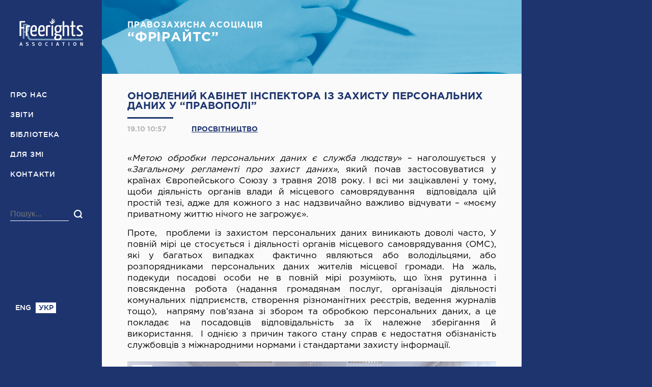

--- FILE ---
content_type: text/html; charset=UTF-8
request_url: https://umdpl.info/news/onovlenyj-kabinet-inspektora-iz-zahystu-personalnyh-danyh-u-pravopoli/
body_size: 6684
content:
<!DOCTYPE html>
<html lang="uk-UA">
<head>
<meta charset="UTF-8">
<meta name="viewport" content="width=device-width, initial-scale=1,user-scalable=no">
<link rel="profile" href="http://gmpg.org/xfn/11">	<link href='https://fonts.googleapis.com/css?family=PT+Sans&subset=latin,cyrillic-ext' rel='stylesheet' type='text/css'>
<link rel="pingback" href="https://umdpl.info/xmlrpc.php">

<title>Оновлений кабінет Інспектора із захисту персональних даних у &#8220;Правополі&#8221; &#8211; Асоціація УМДПЛ</title>
<link rel="alternate" type="application/rss+xml" title="Асоціація УМДПЛ &raquo; Feed" href="https://umdpl.info/feed/" />
<link rel="alternate" type="application/rss+xml" title="Асоціація УМДПЛ &raquo; Comments Feed" href="https://umdpl.info/comments/feed/" />
		<script type="text/javascript">
			window._wpemojiSettings = {"baseUrl":"https:\/\/s.w.org\/images\/core\/emoji\/72x72\/","ext":".png","source":{"concatemoji":"https:\/\/umdpl.info\/wp-includes\/js\/wp-emoji-release.min.js?ver=4.4.2"}};
			!function(a,b,c){function d(a){var c,d=b.createElement("canvas"),e=d.getContext&&d.getContext("2d"),f=String.fromCharCode;return e&&e.fillText?(e.textBaseline="top",e.font="600 32px Arial","flag"===a?(e.fillText(f(55356,56806,55356,56826),0,0),d.toDataURL().length>3e3):"diversity"===a?(e.fillText(f(55356,57221),0,0),c=e.getImageData(16,16,1,1).data.toString(),e.fillText(f(55356,57221,55356,57343),0,0),c!==e.getImageData(16,16,1,1).data.toString()):("simple"===a?e.fillText(f(55357,56835),0,0):e.fillText(f(55356,57135),0,0),0!==e.getImageData(16,16,1,1).data[0])):!1}function e(a){var c=b.createElement("script");c.src=a,c.type="text/javascript",b.getElementsByTagName("head")[0].appendChild(c)}var f,g;c.supports={simple:d("simple"),flag:d("flag"),unicode8:d("unicode8"),diversity:d("diversity")},c.DOMReady=!1,c.readyCallback=function(){c.DOMReady=!0},c.supports.simple&&c.supports.flag&&c.supports.unicode8&&c.supports.diversity||(g=function(){c.readyCallback()},b.addEventListener?(b.addEventListener("DOMContentLoaded",g,!1),a.addEventListener("load",g,!1)):(a.attachEvent("onload",g),b.attachEvent("onreadystatechange",function(){"complete"===b.readyState&&c.readyCallback()})),f=c.source||{},f.concatemoji?e(f.concatemoji):f.wpemoji&&f.twemoji&&(e(f.twemoji),e(f.wpemoji)))}(window,document,window._wpemojiSettings);
		</script>
		<style type="text/css">
img.wp-smiley,
img.emoji {
	display: inline !important;
	border: none !important;
	box-shadow: none !important;
	height: 1em !important;
	width: 1em !important;
	margin: 0 .07em !important;
	vertical-align: -0.1em !important;
	background: none !important;
	padding: 0 !important;
}
</style>
<link rel='stylesheet' id='umdpl-style-css'  href='https://umdpl.info/wp-content/themes/umdpl/style.css?ver=1701340932' type='text/css' media='all' />
<script type='text/javascript' src='https://umdpl.info/wp-includes/js/jquery/jquery.js?ver=1.11.3'></script>
<script type='text/javascript' src='https://umdpl.info/wp-includes/js/jquery/jquery-migrate.min.js?ver=1.2.1'></script>
<link rel='https://api.w.org/' href='https://umdpl.info/wp-json/' />
<link rel="EditURI" type="application/rsd+xml" title="RSD" href="https://umdpl.info/xmlrpc.php?rsd" />
<link rel="wlwmanifest" type="application/wlwmanifest+xml" href="https://umdpl.info/wp-includes/wlwmanifest.xml" /> 
<link rel='prev' title='Важлива правова інформація завжди із собою &#8211; Порадник учасникам кримінального провадження' href='https://umdpl.info/news/vazhlyva-pravova-informatsiya-zavzhdy-iz-soboyu/' />
<link rel='next' title='Вийшла оновлена версія Порадника &#8220;Поліція під контролем&#8221;!' href='https://umdpl.info/news/vyjshla-onovlena-versiya-poradnyka-politsiya-pid-kontrolem/' />
<meta name="generator" content="WordPress 4.4.2" />
<link rel="canonical" href="https://umdpl.info/news/onovlenyj-kabinet-inspektora-iz-zahystu-personalnyh-danyh-u-pravopoli/" />
<link rel='shortlink' href='https://umdpl.info/?p=28264' />
<link rel="alternate" type="application/json+oembed" href="https://umdpl.info/wp-json/oembed/1.0/embed?url=https%3A%2F%2Fumdpl.info%2Fnews%2Fonovlenyj-kabinet-inspektora-iz-zahystu-personalnyh-danyh-u-pravopoli%2F" />
<link rel="alternate" type="text/xml+oembed" href="https://umdpl.info/wp-json/oembed/1.0/embed?url=https%3A%2F%2Fumdpl.info%2Fnews%2Fonovlenyj-kabinet-inspektora-iz-zahystu-personalnyh-danyh-u-pravopoli%2F&#038;format=xml" />
<meta name="generator" content="WPML ver:3.3 stt:1,56;" />
		<style type="text/css">.recentcomments a{display:inline !important;padding:0 !important;margin:0 !important;}</style>
		</head>

<body class="single single-news postid-28264 group-blog">
<header>

	<a href="https://umdpl.info" class="logo">
		<h1>bloginfo( 'name' );</h1>
	</a>
	
	<div id="menu-sidebar" class="hideMenu">
		<nav>
			<h1 class="assistive-title">Головне меню</h1>
							<ul id="menu-menyu-u-sajdbari-heder" class="main-nav"><li id="menu-item-5" class="menu-item menu-item-type-post_type menu-item-object-page menu-item-5"><a href="https://umdpl.info/about/">Про нас</a></li>
<li id="menu-item-46" class="menu-item menu-item-type-post_type menu-item-object-page menu-item-46"><a href="https://umdpl.info/reports/">Звіти</a></li>
<li id="menu-item-7" class="menu-item menu-item-type-custom menu-item-object-custom menu-item-7"><a href="http://umdpl.info/library/">Бібліотека</a></li>
<li id="menu-item-44" class="menu-item menu-item-type-post_type menu-item-object-page menu-item-44"><a href="https://umdpl.info/dlya-zmi/">Для ЗМІ</a></li>
<li id="menu-item-45" class="menu-item menu-item-type-post_type menu-item-object-page menu-item-45"><a href="https://umdpl.info/contacts/">Контакти</a></li>
</ul>					</nav>
		<form role="search" method="get" class="searchform" action="/index.php" style="z-index: 3;">
			<div>
				<input type="text" name="s" id="s" value="" placeholder="Пошук..." class="">
				<input type="submit" class="icon ico-search" value="Search">
			</div>
		</form>
		<ul class="change-lang">
            <li><a href ="https://umdpl.info/en/">eng</a></li><li><span class="active">укр</span></li>		</ul>
		<ul class="social-btns">
			<li><div class="fb-like" data-href="https://www.facebook.com/Association.UMDPL/" data-layout="button" data-action="like" data-show-faces="false" data-share="false"></div></li>
			<li><div class="g-ytsubscribe" data-channel="AssociationUMDPL" data-layout="default" data-count="hidden"></div></li>
		</ul>
	</div>
</header>
<main>
	<section class="head">
				<h1><span>Правозахисна асоціація</span><br>“ФРІРАЙТС”</h1>
		<a href="#" id="mobile-menu" onclick="jQuery('#menu-sidebar').toggleClass('hideMenu'); return false;"></a>
	</section>
	<section class="container">
		<div class="title">
			<h1>Оновлений кабінет Інспектора із захисту персональних даних у &#8220;Правополі&#8221;</h1>
		</div>
		<div class="post_info">
							<span>19.10 10:57</span>
						<span class="police_under">
				<a href="https://umdpl.info/programs/knowyourrights/" target="_blank" >Просвітництво</a>			</span>
		</div>
		<div class="content_post">
			
				<p style="text-align: justify;"><span style="font-weight: 400;">«</span><i><span style="font-weight: 400;">Метою обробки персональних даних є служба людству</span></i><span style="font-weight: 400;">» &#8211; наголошується у «</span><i><span style="font-weight: 400;">Загальному регламенті про захист даних»</span></i><span style="font-weight: 400;">, який почав застосовуватися у країнах Європейського Союзу з травня 2018 року. І всі ми зацікавлені у тому, щоби діяльність органів влади й місцевого самоврядування  відповідала цій простій тезі, адже для кожного з нас надзвичайно важливо відчувати &#8211; «моєму приватному життю нічого не загрожує». </span></p>
<p style="text-align: justify;"><span style="font-weight: 400;">Проте,  проблеми із захистом персональних даних виникають доволі часто, У повній мірі це стосується і діяльності органів місцевого самоврядування (ОМС), які у багатьох випадках  фактично являються або володільцями, або розпорядниками персональних даних жителів місцевої громади. На жаль, подекуди посадові особи не в повній мірі розуміють, що їхня рутинна і повсякденна робота (надання громадянам послуг, організація діяльності комунальних підприємств, створення різноманітних реєстрів, ведення журналів тощо),  напряму пов’язана зі збором та обробкою персональних даних, а це покладає на посадовців відповідальність за їх належне зберігання й використання.  І однією з причин такого стану справ є недостатня обізнаність службовців з міжнародними нормами і стандартами захисту інформації.</span></p>
<p style="text-align: justify;"><a href="http://umdpl.info/wp-content/uploads/2021/10/kabinet_inspektora_.png" rel="attachment wp-att-28266"><img class="alignleft size-full wp-image-28266" src="http://umdpl.info/wp-content/uploads/2021/10/kabinet_inspektora_.png" alt="kabinet_inspektora_" width="2473" height="1439" srcset="https://umdpl.info/wp-content/uploads/2021/10/kabinet_inspektora_-768x447.png 768w, https://umdpl.info/wp-content/uploads/2021/10/kabinet_inspektora_.png 2473w" sizes="(max-width: 2473px) 100vw, 2473px" /></a></p>
<p style="text-align: justify;"><span style="font-weight: 400;">Але  ми допоможемо всім бажаючим набути необхідні знання. Для цього необхідно лише відвідати кабінет </span><i><span style="font-weight: 400;">«Інспектора із захисту персональних даних» </span></i><span style="font-weight: 400;">на нашому просвітницькому Інтернет-порталі «місто Правопіль».</span></p>
<p style="text-align: justify;"><b>Як це зробити?</b></p>
<p style="text-align: justify;"><span style="font-weight: 400;">Зайти на портал по посиланню </span><a href="http://pravopil.umdpl.info/"><span style="font-weight: 400;">http://pravopil.umdpl.info/</span></a><span style="font-weight: 400;">, прогулятися по місту до Правопільської міської ради, увійти у будівлю і праворуч по коридору, перші двері зліва. </span></p>
<p style="text-align: justify;"><b>Що Вас очікує?</b></p>
<p style="text-align: justify;"><span style="font-weight: 400;">Найбільш необхідне – відібрана, структурована і подана у зручному вигляді інформація. У тому числі про права суб’єкта персональних даних та порядок доступу до них; про порядок обробки і захисту персональних даних; про взаємодію з Уповноваженим ВРУ з прав людини; про відповідальність за порушення законодавства тощо.</span></p>
<p style="text-align: justify;"><span style="font-weight: 400;">А ще &#8211; </span><b><i>онлайн бібліотека</i></b><span style="font-weight: 400;"> нормативних документів, які регламентують роботу з персональними даними.</span></p>
<p style="text-align: justify;"><a href="http://umdpl.info/wp-content/uploads/2021/10/kabinet_inspektora_test.png" rel="attachment wp-att-28267"><img class="alignleft size-full wp-image-28267" src="http://umdpl.info/wp-content/uploads/2021/10/kabinet_inspektora_test.png" alt="kabinet_inspektora_test" width="2491" height="1433" srcset="https://umdpl.info/wp-content/uploads/2021/10/kabinet_inspektora_test-768x442.png 768w, https://umdpl.info/wp-content/uploads/2021/10/kabinet_inspektora_test.png 2491w" sizes="(max-width: 2491px) 100vw, 2491px" /></a></p>
<p style="text-align: justify;"><span style="font-weight: 400;">І на завершення – </span><b><i>проходження тесту</i></b><span style="font-weight: 400;"> (зверніть увагу на ноутбук біля вікна).  Запропоноване нами тестування, яке передбачає надання відповідей на 25 питань – це не тільки можливість об’єктивно оцінити рівень своїх знань у сфері захисту персональних даних, а й зручний та корисний засіб навчання під час проведення тренінгів та занять з будь-якою аудиторією, зокрема і з працівниками органів місцевого самоврядування. </span></p>

		</div>
		<div class="likely">
			<div class="twitter">Твітнути</div>
			<div class="facebook">Поділитися</div>
			<div class="vkontakte">Поділитися</div>
		</div>
		<section class="section_archive">
			<div class="title title_without_line subtitle">
				<h2>Інші новини</h2>
			</div>
			

<article class="article ">
    <div class="project_name">
            </div>
    <h2><a href="https://umdpl.info/news/tematychne-navchannya-z-pytan-personalnyh-danyh-projshly-92-pratsivnyky-ta-pratsivnytsi-politsiyi-volynskoyi-oblasti/">Тематичне навчання з питань персональних даних пройшли 92 працівники та працівниці поліції Волинської області</a></h2>
    <div class="date">19.01 12:04</div>
</article>


<article class="article ">
    <div class="project_name">
            </div>
    <h2><a href="https://umdpl.info/news/82-politsejskyh-kirovogradshhyny-pidvyshhyly-obiznanist-u-sferi-zahystu-personalnyh-danyh/">82 поліцейських Кіровоградщини підвищили обізнаність у сфері захисту персональних даних</a></h2>
    <div class="date">13.01 11:41</div>
</article>


<article class="article ">
    <div class="project_name">
            </div>
    <h2><a href="https://umdpl.info/news/politsejski-rivnenshhyny-pidvyshhuyut-kompetentsiyi-u-sferi-zahystu-personalnyh-danyh/">Поліцейські Рівненщини підвищують компетенції у сфері захисту персональних даних</a></h2>
    <div class="date">09.01 07:32</div>
</article>


<article class="article ">
    <div class="project_name">
            </div>
    <h2><a href="https://umdpl.info/news/bezpeka-danyh-i-prava-lyudyny-dlya-politsiyi-cherkashhyny-provely-tematychni-zanyattya/">Безпека даних і права людини: для поліції Черкащини провели тематичні заняття</a></h2>
    <div class="date">07.01 07:34</div>
</article>


<article class="article ">
    <div class="project_name">
            </div>
    <h2><a href="https://umdpl.info/news/navchannya-dlya-politsejskyh-vinnychchyny-pidvyshhennya-kompetentsij-u-sferi-zahystu-personalnyh-danyh/">Навчання для поліцейських Вінниччини: підвищення компетенцій у сфері захисту персональних даних</a></h2>
    <div class="date">29.12 16:17</div>
</article>


<article class="article ">
    <div class="project_name">
            </div>
    <h2><a href="https://umdpl.info/news/politsejski-ivano-frankivshhyny-projshly-navchannya-z-pytan-zahystu-personalnyh-danyh/">Поліцейські Івано-Франківщини пройшли навчання з питань захисту персональних даних</a></h2>
    <div class="date">26.12 16:55</div>
</article>
		</section>
	</section>
			
	<script type="text/javascript" src="https://umdpl.info/wp-content/themes/umdpl/js/likely.js"></script>


</main>
<footer>
	<h1 class="assistive-title">Футер</h1>
	<div class="copy">
		<div><p>Всі права застережено.</p>При передруку наших матеріалів, посилання (для iнтернету – гіперпосилання) на <a href="http://umdpl.info/">umdpl.info</a> обов’язкове.</div>
		<img src="https://umdpl.info/wp-content/themes/umdpl/img/logo_small.png" width="58" height="56" alt="">
		<span>© 2010—2019 УМДПЛ</span>
	</div>
	<div class="footer_contacts">
		<ul>
			<li><span class="phone">+38 (044) 253 40 36</span></li>
			<li><span class="mail"><a href="mailto:umdpl.association@gmail.com">umdpl.association@gmail.com</a></span></li>
			<li><span class="address">01001, Київ-1, а/с 496</span></li>
            <li><span class="facebook"><a href="https://www.facebook.com/Association.UMDPL/" target="_blank">Facebook</a></span></li>
            <li><span class="youtube"><a href="https://www.youtube.com/user/AssociationUMDPL" target="_blank">Youtube</a></span></li>
		</ul>
	</div>
</footer>

<div id="fb-root"></div>
<script>(function(d, s, id) {
		var js, fjs = d.getElementsByTagName(s)[0];
		if (d.getElementById(id)) return;
		js = d.createElement(s); js.id = id;
		js.src = "http://connect.facebook.net/ru_RU/sdk.js#xfbml=1&version=v2.5&appId=1743890289177975";
		fjs.parentNode.insertBefore(js, fjs);
	}(document, 'script', 'facebook-jssdk'));</script>
<script src="https://apis.google.com/js/platform.js"></script>

<script type='text/javascript' src='https://umdpl.info/wp-content/plugins/page-links-to/js/new-tab.min.js?ver=3.0.0-beta.1'></script>
<script type='text/javascript' src='https://umdpl.info/wp-includes/js/wp-embed.min.js?ver=4.4.2'></script>

<script>
            (function(i, s, o, g, r, a, m) {
                i['GoogleAnalyticsObject'] = r;
                i[r] = i[r] || function() {
                    (i[r].q = i[r].q || []).push(arguments)
                }, i[r].l = 1 * new Date();
                a = s.createElement(o),
                        m = s.getElementsByTagName(o)[0];
                a.async = 1;
                a.src = g;
                m.parentNode.insertBefore(a, m)
            })(window, document, 'script', '//www.google-analytics.com/analytics.js', 'ga');

            ga('create', 'UA-51055963-1', 'umdpl.info');
            ga('send', 'pageview');

</script>

</body>
</html>


--- FILE ---
content_type: text/html; charset=utf-8
request_url: https://accounts.google.com/o/oauth2/postmessageRelay?parent=https%3A%2F%2Fumdpl.info&jsh=m%3B%2F_%2Fscs%2Fabc-static%2F_%2Fjs%2Fk%3Dgapi.lb.en.2kN9-TZiXrM.O%2Fd%3D1%2Frs%3DAHpOoo_B4hu0FeWRuWHfxnZ3V0WubwN7Qw%2Fm%3D__features__
body_size: 161
content:
<!DOCTYPE html><html><head><title></title><meta http-equiv="content-type" content="text/html; charset=utf-8"><meta http-equiv="X-UA-Compatible" content="IE=edge"><meta name="viewport" content="width=device-width, initial-scale=1, minimum-scale=1, maximum-scale=1, user-scalable=0"><script src='https://ssl.gstatic.com/accounts/o/2580342461-postmessagerelay.js' nonce="wjDwWot3VUj65GkqktiEiA"></script></head><body><script type="text/javascript" src="https://apis.google.com/js/rpc:shindig_random.js?onload=init" nonce="wjDwWot3VUj65GkqktiEiA"></script></body></html>

--- FILE ---
content_type: text/css
request_url: https://umdpl.info/wp-content/themes/umdpl/style.css?ver=1701340932
body_size: 44797
content:
/* font-family: "GothamProRegular"; */

@font-face {
  font-family: "GothamProRegular";
  src: url("./fonts/GothamProRegular/GothamProRegular.eot");
  src: url("./fonts/GothamProRegular/GothamProRegular.eot?#iefix")
      format("embedded-opentype"),
    url("./fonts/GothamProRegular/GothamProRegular.woff") format("woff"),
    url("./fonts/GothamProRegular/GothamProRegular.ttf") format("truetype");
  font-style: normal;
  font-weight: normal;
}

/* font-family: "GothamProBold"; */

@font-face {
  font-family: "GothamProBold";
  src: url("/fonts/GothamProBold/GothamProBold.eot");
  src: url("./fonts/GothamProBold/GothamProBold.eot?#iefix")
      format("embedded-opentype"),
    url("./fonts/GothamProBold/GothamProBold.woff") format("woff"),
    url("./fonts/GothamProBold/GothamProBold.ttf") format("truetype");
  font-style: normal;
  font-weight: normal;
}

/* font-family: "GothamProMedium"; */

@font-face {
  font-family: "GothamProMedium";
  src: url("./fonts/GothamProMedium/GothamProMedium.eot");
  src: url("./fonts/GothamProMedium/GothamProMedium.eot?#iefix")
      format("embedded-opentype"),
    url("./fonts/GothamProMedium/GothamProMedium.woff") format("woff"),
    url("./fonts/GothamProMedium/GothamProMedium.ttf") format("truetype");
  font-style: normal;
  font-weight: normal;
}

html,
body,
div,
span,
object,
iframe,
h1,
h2,
h3,
h4,
h5,
h6,
p,
blockquote,
pre,
abbr,
address,
cite,
code,
del,
dfn,
em,
img,
ins,
kbd,
q,
samp,
small,
strong,
sub,
sup,
var,
b,
i,
dl,
dt,
dd,
ol,
ul,
li,
fieldset,
form,
label,
legend,
table,
caption,
tbody,
tfoot,
thead,
tr,
th,
td,
article,
aside,
canvas,
details,
figcaption,
figure,
footer,
header,
menu,
nav,
section,
summary,
time,
mark,
audio,
video {
  margin: 0;
  padding: 0;
  border: 0;
  outline: 0;
  font-size: 100%;
  vertical-align: baseline;
  background: transparent;
}

html {
  height: 100%;
}

body {
  overflow-y: scroll;
  min-height: 100%;
  height: 100%;
  font-family: "GothamProRegular";
  font-size: 16px;
  color: #000;
  background: #1d346f;
}

p > a > img {
  height: auto;
}

a {
  color: #1d346f;
  text-decoration: underline;
  font-weight: normal;
}

a:hover {
  color: #3958aa;
  text-decoration: none;
}

h1,
h2,
h3,
h4,
h5 {
  font-weight: normal;
}

h1 {
  font-size: 32px;
}

h2 {
  font-size: 24px;
}

h3 {
  font-size: 19px;
}

h4 {
  font-size: 16px;
}

h5 {
  font-size: 14px;
}

h6 {
  font-size: 10px;
}

.assistive-title {
  position: absolute !important;
  clip: rect(1px 1px 1px 1px);
  clip: rect(1px, 1px, 1px, 1px);
}

ul,
ol {
  list-style: none;
}

.left {
  float: left;
}

.right {
  float: left;
}

.clr {
  clear: both;
}

/* foto-slider */

.foto-sliders {
  width: 100%;
  height: auto;
}

/* Header "sidebar" */

header {
  position: fixed;
  width: 180px;
  height: auto;
  min-height: 640px;
  overflow: hidden;
  top: 0;
  bottom: 0;
  color: #fff;
  z-index: 1000;
}

.logo {
  display: block;
  height: 125px;
  width: auto;
  background: url("./img/logo.png") #132452 center no-repeat;
  text-indent: -9999px;
  z-index: 10;
}

#menu-sidebar {
  display: block;
  position: fixed;
  width: 180px;
  top: 167px;
  bottom: 0;
  background: #1d346f;
}

header > nav {
  padding: 40px 0 40px 0;
}

.main-nav {
  font-family: "GothamProMedium";
  font-size: 14px;
  letter-spacing: 0.05em;
  text-transform: uppercase;
}

.main-nav a {
  display: block;
  color: #fff;
  text-decoration: none;
  padding: 11px 20px 0 20px;
  height: 39px;
  box-sizing: border-box;
  -webkit-transition: all 1.5s;
  transition: all 1.5s;
}

.main-nav a span {
  border-bottom: 1px solid #3a5394;
  padding-bottom: 3px;
  -webkit-transition: all 1.5s;
  transition: all 1.5s;
}

.main-nav a:hover span {
  border-bottom: 1px solid transparent;
}

.main-nav a:hover {
  background: #2b4588;
}

.main-nav .active-item a {
  color: #747e9c;
}

.main-nav .active-item span {
  border-bottom: 1px solid transparent;
}

.searchform {
  padding-left: 20px;
  padding-top: 45px;
  margin-bottom: 20px;
}

.searchform > div:after {
  content: "";
  clear: both;
  display: block;
}

.searchform input[type="text"] {
  float: left;
  width: 115px;
  height: 20px;
  padding: 3px 0;
  border-bottom: 1px solid #fff;
  border-left: none;
  border-right: none;
  border-top: none;
  background: transparent;
  color: #fff;
  font-size: 16px;
}

.searchform input[type="text"].open-search {
  width: 150px;
}

.searchform input:focus {
  outline: none;
}

.ico-search {
  float: left;
  width: 17px;
  height: 17px;
  background: url("./img/icon-search.png");
  background-position: 0 0;
  border: none;
  text-indent: -9999px;
  cursor: pointer;
  margin: 5px 10px;
}

.ico-search:hover {
  background-position: -20px 0;
}

.change-lang {
  position: absolute;
  padding-left: 25px;
  font-family: "GothamProMedium";
  font-size: 14px;
  text-transform: uppercase;
  color: #fff;
  bottom: 105px;
}

.change-lang li {
  float: left;
  padding-right: 5px;
}

.change-lang li:last-child {
  padding-right: 0;
}

.change-lang a,
.change-lang span {
  display: block;
  width: 40px;
  height: 21px;
  color: #fff;
  text-decoration: none;
  text-align: center;
  line-height: 150%;
}

.change-lang a:hover {
  color: #fff;
  background: #2b4588;
}

.change-lang .active {
  color: #1d346f;
  background: #fff;
}

.social-btns {
  position: absolute;
  padding-left: 25px;
  padding-bottom: 20px;
  bottom: 0;
  float: left;
}

.social-btns li {
  float: left;
}

.social-btns li:first-child {
  padding-bottom: 20px;
}

.fb_iframe_widget {
  bottom: -2px;
  padding-right: 15px;
}

/* main */

main {
  display: block;
  /*fix ie*/
  width: 1100px;
  min-height: 100%;
  margin-left: 180px;
  background: #fafafa;
}

/* section "head" */

.head {
  height: 77px;
  width: auto;
  padding: 25px 35px 23px 35px;
  background: url("./img/head.jpg") no-repeat;
  color: #fff;
  font-family: "GothamProBold";
  letter-spacing: 0.05em;
}

.head h1 {
  font-size: 26px;
  line-height: 92%;
  text-transform: uppercase;
}

.head h1 span {
  font-size: 16px;
  line-height: 150%;
}

#mobile-menu {
  display: none;
}

/* container */

.container {
  width: auto;
  padding: 25px 20px 20px 20px;
}

@media screen and (min-width: 1366px) {
  .main-container {
    display: -webkit-flex;
    display: -moz-flex;
    display: -ms-flex;
    display: -o-flex;
    display: flex;
  }
}

.container:after,
footer:after,
section:after {
  content: "";
  clear: both;
  display: block;
}

.title {
  position: relative;
  margin-bottom: 30px;
}

.title_without_line {
  margin-bottom: 30px;
}

.subtitle {
  margin-bottom: 55px;
}

.title_a_all {
  padding-right: 150px;
}

.title_logo {
  padding-right: 300px;
}

.title_logo img {
  position: absolute;
  top: 0;
  right: 0;
}

.title:after {
  content: "";
  position: absolute;
  display: block;
  width: 90px;
  border-bottom: 3px solid #1d346f;
  bottom: -15px;
}

.title_without_line:after {
  display: none;
}

.title h1,
.title > h2 {
  display: inline-block;
  font-family: "GothamProBold";
  font-size: 20px;
  color: #1d346f;
  text-transform: uppercase;
}

.title > h2 {
  font-size: 29px;
}

.title a {
  position: absolute;
  font-family: "GothamProMedium";
  font-size: 16px;
  color: #1d346f;
  /*border-bottom: 1px solid #bfcad7;*/
  bottom: 4px;
  right: 0;
}

.title a:hover {
  /*border-bottom: 1px solid transparent;*/
}

.title .term_desc {
  max-width: 100%;
}

/* projects + announce */

.projects,
.announce {
  float: left;
  /*margin-right: 20px;*/
  margin-right: 15px;
}

/*.projects:nth-of-type(3n), .announce:nth-of-type(3n) {
	margin-right: 0;
}*/

.announce:nth-of-type(3n) {
  margin-right: 0;
}

/* projects */

.projects-container {
  width: 760px; //715px;
  /*padding-right: 20px;*/
  margin-right: 15px;
  display: block;
  /*overflow: auto;*/
  float: left;
  margin-bottom: 20px;
}

.projects-container:last-child {
  margin-bottom: 0;
}

@media screen and (min-width: 1366px) {
  .projects-container {
    margin-bottom: 50px;
  }
}

.projects {
  position: relative;
  /*width: 240px;*/
  width: 175px;
  height: 255px;
  text-align: center;
  z-index: 1;
  -webkit-transition: z-index ease-in-out 0.8s;
  -moz-transition: z-index ease-in-out 0.8s;
  -o-transition: z-index ease-in-out 0.8s;
  -ms-transition: z-index ease-in-out 0.8s;
  transition: z-index ease-in-out 0.8s;
}

.projects:hover {
  z-index: 100;
}

.projects > a {
  display: block;
  box-shadow: 3px 4px 5px 0 rgba(0, 0, 0, 0.14);
}

.projects a {
  color: #000;
  text-decoration: none;
}

.projects a:hover {
  color: #000;
}

.projects:nth-of-type(1),
.projects:nth-of-type(2),
.projects:nth-of-type(3) {
  margin-bottom: 20px;
}

.projects-info {
  height: 180px;
  /*padding: 20px;*/
  padding: 10px;
  background: #fff;
  overflow: hidden;
  -webkit-transition: height 0.8s;
  transition: height 0.8s;
}

.project_img {
  display: table-cell;
  height: 110px;
  width: 200px;
  vertical-align: middle;
  -webkit-transition: height 0.8s;
  transition: height 0.8s;
}

.project_img img {
  /* max-width: 185px;
        max-height: 110px;*/
  max-width: 100px;
  max-height: 90px;
  -webkit-transition: transform 0.8s;
  transition: transform 0.8s;
}

.projects-info h2 {
  font-family: "GothamProBold";
  /*font-size: 20px;*/
  font-size: 16px;
  padding-bottom: 20px;
  /*margin-top: 15px;*/
  margin-top: 10px;
}

.projects-info p {
  font-family: "GothamProRegular";
  max-height: 55px;
  overflow: hidden;
  font-size: 15px;
}

.projects .project_link {
  display: table-cell;
  width: auto;
  /*width: 240px;
    max-width: 240px;*/
  width: 175px;
  max-width: 175px;
  height: 35px;
  vertical-align: middle;
  overflow: hidden;
  font-family: "GothamProMedium";
  /*font-size: 14px;*/
  font-size: 11px;
  color: #fff;
  -webkit-transition: height 0.8s;
  transition: height 0.8s;
}

.projects a:hover .project_img {
  height: 128px;
}

.projects a:hover .project_img img {
  -webkit-transform: scale(0.8, 0.8);
  /* Safari */
  transform: scale(0.8, 0.8);
}

.projects a:hover .projects-info {
  height: 200px;
}

.projects a:hover .project_link {
  height: 48px;
}

.policeundercontrol,
.policeundercontrol a,
.policeundercontrol-en,
.policeundercontrol-en a {
  background: #473582;
  color: #473582;
}

.antydot,
.antydot a,
.antydot-en,
.antydot-en a {
  background: rgba(0, 0, 0, 1);
}

.police-access,
.police-access a,
.police-access-en,
.police-access-en a {
  background: #4cc4d2;
  color: #4cc4d2;
}

.policeexpertcontrol,
.policeexpertcontrol a,
.policeexpertcontrol-en,
.policeexpertcontrol-en a {
  background: #0f85e5;
  color: #0f85e5;
}

.placesofdetention,
.placesofdetention a,
.placesofdetention-en,
.placesofdetention-en a {
  background: #838383;
  color: #838383;
}

.realstoriesproduction,
.realstoriesproduction a,
.realstoriesproduction-en,
.realstoriesproduction-en a {
  background: #000;
  color: #000;
}

.policeviolations,
.policeviolations a,
.policeviolations-en,
.policeviolations-en a {
  background: #18509e;
  color: #18509e;
}

.knowyourrights,
.knowyourrights a,
.education-en,
.education-en a {
  background: #a9c0b2;
  color: #a9c0b2;
}

.advisor-placesofdetention,
.advisor-placesofdetention a,
.advisor-placesofdetention-en,
.advisor-placesofdetention-en a {
  background: #838383;
}

.advisor-policeexpertcontrol,
.advisor-policeexpertcontrol a,
.advisor-policeexpertcontrol-en,
.advisor-policeexpertcontrol-en a {
  background: #2bb6ff;
}

.criminaljustice,
.criminaljustice a,
.criminaljustice-en,
.criminaljustice-en a {
  background: #085663;
  color: #085663;
}

/* announces */

.announces {
  margin-top: 20px;
  margin-bottom: 20px;
  /*background: #e5eff4;*/
}

.search_result .announce {
  margin-bottom: 40px;
}

.announce {
  width: 280px;
  /*height: 365px;*/
  background: #fff;
  box-shadow: 3px 4px 5px 0 rgba(0, 0, 0, 0.14);
}

.announce img {
  display: block;
  /*width: 320px;*/
  /*height: 207px;*/
}

.announce > div {
  padding: 15px 18px;
}

.info {
  padding-bottom: 15px;
  font-family: "GothamProBold";
  font-size: 13px;
  color: #b6b6b6;
}

.info li {
  padding-right: 10px;
}

.info li,
.post_info span {
  position: relative;
  display: inline;
}

.info .announce_date,
.post_info .announce_date {
  padding-left: 26px;
  padding-right: 20px;
}

.info .deadline,
.post_info .deadline {
  padding-left: 18px;
}

.info li:before,
.post_info span:before {
  content: "";
  position: absolute;
  display: block;
  background: url("./img/date-deadline_icons.png") no-repeat;
  height: 18px;
  left: 0;
  bottom: 0;
}

.info .announce_date:before,
.post_info .announce_date:before {
  width: 17px;
}

.info .deadline:before,
.post_info .deadline:before {
  width: 13px;
  background-position: -17px 0;
}

.post_title {
  font-size: 14px;
  line-height: 1.2;
}

.post_title a {
  font-family: "GothamProBold";
  color: #000;
  text-decoration: none;
  border-bottom: 1px solid transparent;
}

.post_title a:hover {
  color: #1d346f;
  border-bottom: 1px solid #ceced8;
}

.discription_short {
  padding-top: 20px;
}

/* announce-table */

.announce-table td {
  padding: 10px 0 10px 10px;
}

.announce-table tr td:first-child {
  padding: 10px 10px 10px 0;
}

.events-row:after {
  content: "";
  clear: both;
  display: block;
}

.events-row {
  padding-bottom: 20px;
}

/* news_projects */

.news_projects {
  margin-top: 20px;
  background: #e5eff4;
  /*float: right;*/
  /*width: 280px;// 325px;*/
}

.news_projects .article {
  width: 265px;
  background: #e5eff4;
}

.article {
  box-sizing: border-box;
  float: left;
  position: relative;
  width: 280px;
  /*width: 100%;*/
  min-height: 147px;
  overflow: hidden;
  background: #fafafa;
  padding: 15px 20px 20px 20px;
  box-shadow: 1px 0 0 0 #dadada, 0 1px 0 0 #dadada, 1px 1px 0 0 #dadada,
    1px 0 0 0 #dadada inset, 0 1px 0 0 #dadada inset;
}

.article .project_name {
  height: 11px;
  font-family: "GothamProBold";
  font-size: 10px;
  text-transform: uppercase;
  padding-bottom: 3px;
}

.article h2 {
  display: block;
  height: 100px;
  font-family: "GothamProMedium";
  font-size: 14px;
  overflow: hidden;
  padding-top: 15px;
  margin-bottom: 13px;
}

.article h2 a {
  color: #000;
  text-decoration: none;
  border-bottom: 1px solid transparent;
}

.article h2 a:hover {
  color: #1d346f;
  border-bottom: 1px solid #ceced8;
}

.article .date {
  font-family: "GothamProBold";
  color: #c9c9c9;
  font-size: 13px;
}

.article a {
  background: none;
  padding-right: 5px;
}

/* helpful */

.helpful,
.announces {
  float: right;
  width: 280px;
  clear: right;
}

.helpful_menu {
  background: url("./img/helpful_menu.jpg") no-repeat #1b97c4;
}

.helpful_menu li {
  border-bottom: 19px solid #fafafa;
}

.helpful_menu li:last-child {
  border-bottom: 0;
}

.helpful_menu a {
  display: table-cell;
  width: 720px;
  height: 74px;
  box-sizing: border-box;
  padding: 20px 20px;
  font-family: "GothamProBold";
  font-size: 19px;
  color: #fff;
  text-decoration: none;
  vertical-align: middle;
  overflow: hidden;
  -webkit-transition: background 1.5s;
  transition: background 1.5s;
}

.helpful_menu a:hover {
  background: #1d346f;
  text-decoration: none;
}

/* content_menu */

.content_menu {
  width: auto;
  background: #e9eaef;
  overflow: hidden;
}

.content_menu li {
  display: inline-block;
  padding: 20px 15px 22px 15px;
  text-align: center;
  vertical-align: middle;
}

.content_menu a,
.content_menu span {
  font-family: "GothamProMedium";
  font-size: 14px;
  text-transform: uppercase;
  text-decoration: none;
  color: #1d346f;
  padding-bottom: 2px;
  border-bottom: 2px solid #d4d7e2;
}

.content_menu a:hover {
  border-bottom: 2px solid transparent;
}

.content_menu span {
  font-family: "GothamProBold";
}

/* archive */

.archive-description {
  font-size: 17px;
  padding-top: 40px;
  width: auto;
  max-width: 900px;
}

.section_archive {
  padding-top: 70px;
}

.announce_archive {
  /*height: 200px;*/
  width: auto;
  padding-bottom: 50px;
}

.announce_archive:last-child {
  padding-bottom: 0;
}

.announce_archive img {
  float: left;
  width: 340px;
  height: 200px;
  padding-right: 34px;
}

.announce_archive div {
  float: left;
  max-width: 670px;
  /*height: 195px;*/
  overflow: hidden;
  padding-top: 3px;
}

/* pagination */

.pagin-padding {
  padding-top: 50px;
  float: left;
  clear: both;
}

.pagination ul {
  list-style: none;
}

.pagination li {
  display: inline-block;
  width: 33px;
  height: 33px;
  font-size: 19px;
  text-align: center;
  line-height: 170%;
  margin: 0 4px;
}

.pagination .active {
  background: #1d346f;
}

.pagination .first,
.pagination .last {
  width: auto;
}

.pagination li a {
  font-family: "GothamProRegular";
  color: #000;
  text-decoration: none;
}

.pagination li a:hover {
  text-decoration: underline;
}

.pagination li span {
  font-family: "GothamProBold";
  color: #fff;
}

/* library */

.book_big {
  float: left;
  min-height: 270px;
  height: 270px;
  overflow: hidden;
  padding-top: 70px;
}

.book_big:nth-child(even) {
  float: right;
}

.book_big:after,
.announce_archive:after,
.announce_archive div:after {
  content: "";
  clear: both;
  display: block;
}

.book_big img {
  display: block;
  float: left;
  width: 190px;
  height: 270px;
  margin-right: 25px;
}

.book_big > div {
  float: right;
  width: 295px;
}

.book_little {
  float: left;
  padding-right: 24px;
}

.book_little:last-child {
  padding-right: 0;
}

.book_little img {
  display: block;
  width: 190px;
  padding-bottom: 20px;
}

.book_little > div {
  width: 190px;
  height: 91px;
  overflow: hidden;
}

.book_little .post_title a {
  font-size: 16px;
}

/* single page post*/

.post_info {
  font-family: "GothamProBold";
  font-size: 14px;
  color: #b6b6b6;
  text-transform: uppercase;
}

.post_info span {
  background: transparent;
  padding-right: 45px;
}

.content_post {
  padding-top: 40px;
}

.content_post ul {
  list-style: disc;
  list-style-position: outside;
  padding-left: 30px;
  padding-bottom: 20px;
}

.content_post ol {
  list-style: decimal;
  list-style-position: outside;
  padding-left: 30px;
  padding-bottom: 20px;
}

.content_post ol li,
.content_post ul li {
  margin-bottom: 10px;
}

.text_description {
  font-size: 20px;
  color: #717171;
  border-left: 2px solid #c0c0c0;
  padding: 0 0 0 25px;
  margin-bottom: 40px;
}

.content_post {
  font-size: 17px;
  max-width: 780px;
}

.content_post img {
  max-width: 100%;
}

.content_post p {
  padding-bottom: 15px;
  line-height: 1.3;
}

.content_post blockquote {
  position: relative;
  padding: 0 0 45px 77px;
  font-family: "GothamProMedium";
  font-size: 22px;
}

.content_post blockquote:before {
  content: "";
  position: absolute;
  width: 55px;
  height: 3px;
  background: #000;
  left: 0;
  top: 11px;
}

.content_post blockquote p {
  padding-bottom: 0;
}

.alignleft,
img.alignleft {
  margin-right: 1.5em;
  display: inline;
  float: left;
}

.alignright,
img.alignright {
  margin-left: 1.5em;
  display: inline;
  float: right;
}

.aligncenter,
img.aligncenter {
  margin-right: auto;
  margin-left: auto;
  display: block;
  clear: both;
}

div.staff {
  display: inline-block;
  width: 100%;
  margin-bottom: 35px;
}

/* knowyourrights-panel */

.knowyourrights-panel {
  max-width: 760px;
  width: 100%;
}

.placeofdet li:nth-child(1) {
  background-image: url("./img/6.png");
}

.placeofdet li:nth-child(2) {
  background-image: url("./img/7.png");
}

.placeofdet li:nth-child(3) {
  background-image: url("./img/8.png");
}

.placeofdet li:nth-child(4) {
  background-image: url("./img/9.jpg");
}

.placeofdet li:nth-child(5) {
  background-image: url("./img/10.jpg");
}

.placeofdet li:nth-child(6) {
  background-image: url("./img/11.jpg");
}

.icon-img-wrapper:after {
  content: "";
  display: block;
  clear: both;
}

.knowyourrights-panel ul a {
  z-index: 20;
  display: block;
  height: 100%;
  position: relative;
}

.icon-img,
.icon-img-wrapper li {
  float: left;
  position: relative;
  width: 245px;
  height: 245px;
  background-size: cover;
  background-repeat: no-repeat;
  background-position: center;
  overflow: hidden;
  margin-bottom: 18px;
  margin-right: 12px;
  -webkit-transition: 0.3s;
  -o-transition: 0.3s;
}

.icon-img:nth-child(3n),
.icon-img-wrapper li:nth-child(3n) {
  margin-right: 0;
  clear: right;
}

.icon-img:hover:after,
.icon-img-wrapper li:hover:after {
  opacity: 0;
}

.icon-img:hover,
.icon-img-wrapper li:hover {
  -webkit-transform: scale(1.08);
  -ms-transform: scale(1.08);
  -o-transform: scale(1.08);
  transform: scale(1.08);
}

.icon-img:after,
.icon-img-wrapper li:after {
  content: "";
  position: absolute;
  width: 100%;
  height: 100%;
  bottom: 0;
  background: rgba(0, 0, 0, 0.25);
  z-index: 1;
  transition: all 0.6s;
}

.icon-img-wrapper .icon-img h2,
.icon-img-wrapper li h2 {
  margin-top: -35px;
  position: absolute;
  top: 50%;
  text-align: center;
  text-shadow: 1px 1px 2px #000000;
  padding: 0px 10px;
  box-sizing: border-box;
  z-index: 20;
}

.icon-img-wrapper li p {
  position: absolute;
  bottom: 25px;
  padding: 0 10px;
  box-sizing: border-box;
  font-size: 14px;
  color: #fff;
  text-align: center;
  z-index: 20px;
}

.icon-img-wrapper li h2 {
  margin-top: -95px;
}

.icon-img h2,
.icon-img-wrapper li h2 {
  width: 100%;
  font-size: 29px;
  color: #fff;
  line-height: 100%;
  text-decoration: none;
}

.icon-img h2 a:hover,
.icon-img-wrapper li h2 a:hover {
  text-decoration: none;
  color: #aaa;
}

.cols-50 .icon-img,
.cols-50 .icon-img-wrapper li {
  width: 356px;
}

.cols-50 .icon-img:nth-child(3n),
.cols-50 .icon-img-wrapper li:nth-child(3n) {
  margin-right: 12px;
}

.cols-50 .icon-img:nth-child(2n),
.cols-50 .icon-img-wrapper li:nth-child(2n) {
  margin-right: 0;
}

.cols-50 .icon-img:hover,
.cols-50 .icon-img-wrapper li:hover {
  -webkit-transform: scale(1.05);
  -ms-transform: scale(1.05);
  -o-transform: scale(1.05);
  transform: scale(1.05);
}

.icon-1 {
  background-image: url("./img/icon-1.jpg");
}

.icon-2 {
  background-image: url("./img/icon-2.jpg");
}

.icon-3 {
  background-image: url("./img/icon-3.jpg");
}

.icon-4 {
  background-image: url("./img/icon-4.jpg");
}

.icon-5 {
  background-image: url("./img/icon-5.jpg");
}

.icon-6 {
  background-image: url("./img/icon-6.jpg");
}

.icon-posylennya-sudovogo-kontrolyu {
  background-image: url("./img/icon-posylennya-sudovogo-kontrolyu.jpg");
}

.icon-pidvyshhennya-pravovoyi-osvity-gromadyan {
  background-image: url("./img/icon-pidvyshhennya-pravovoyi-osvity-gromadyan.jpg");
}

.icon-uchast-u-zakonotvorchij-roboti {
  background-image: url("./img/icon-uchast-u-zakonotvorchij-roboti.jpeg");
}

.icon-spivpratsya-z-organamy-suddivskogo-vryaduvannya {
  background-image: url("./img/icon-spivpratsya-z-organamy-suddivskogo-vryaduvannya.jpg");
}

.library-slider {
  position: relative;
  padding-top: 40px;
}

.library-slider .menu-item {
  float: left;
}

.pager {
  position: absolute;
  width: 115px;
  bottom: 10px;
  left: 0;
  right: 0;
  margin: 0 auto;
}

.pager a.selected:before {
  width: 10px;
  height: 10px;
  display: block;
  background: #000;
  border: 1px solid #000;
  border-radius: 50%;
  content: "";
  position: absolute;
  margin: auto;
  top: 0;
  right: 2px;
  bottom: 0;
}

.pager a span {
  display: none;
}

.pager a {
  /*-webkit-transition:box-shadow 0.5s ease;*/
  /*transition:box-shadow 0.5s ease;*/
  position: relative;
  width: 16px;
  height: 16px;
  display: inline-block;
  border: 1px solid #000;
  border-radius: 50%;
  margin-right: 5px;
}

/*.knowyourrights-panel {*/

/*float: none;*/

/*}*/

/*.knowyourrights-panel:after {*/

/*content: '';*/

/*display: block;*/

/*clear: both;*/

/*}*/

/*.knowyourrights-panel article {*/

/*width:240px;*/

/*height:240px;*/

/*-webkit-transition: all 1.5s;*/

/*transition: all 1.5s;*/

/*}*/

/*.knowyourrights-panel article a {*/

/*display: block;*/

/*width:100%;*/

/*height:100%;*/

/*}*/

/*.knowyourrights-panel article h2 {*/

/*font-size: 19px;*/

/*text-align: center;*/

/*padding: 16px 20px;*/

/*}*/

/*.knowyourrights-panel article:hover {*/

/*background-size: 80%;*/

/*}*/

/*.policeundercontrol-item {*/

/*background: url("./img/police-logo_new_eng.png") #fff no-repeat center center;*/

/*background-size: 50%;*/

/*}*/

@media only screen and (max-width: 1365px) {
  .icon-img,
  .icon-img-wrapper li {
    width: 231px;
    height: 200px;
  }
  .cols-50 .icon-img,
  .cols-50 .icon-img-wrapper li {
    width: 356px;
  }
}

@media only screen and (max-width: 1023px) {
  .cols-50 .icon-img,
  .cols-50 .icon-img-wrapper li {
    width: 353px;
  }
}

@media only screen and (max-width: 767px) {
  .icon-img,
  .icon-img-wrapper li {
    width: 32%;
    margin-right: 2%;
  }
  .icon-img h2,
  .icon-img-wrapper li h2 {
    font-size: 22px;
  }
  .cols-50 .icon-img,
  .cols-50 .icon-img-wrapper li {
    width: 49%;
  }
  .cols-50 .icon-img:nth-child(3n),
  .cols-50 .icon-img-wrapper li:nth-child(3n) {
    margin-right: 2%;
  }
  .cols-50 .icon-img:nth-child(2n),
  .cols-50 .icon-img-wrapper li:nth-child(2n) {
    margin-right: 0;
  }
}

@media only screen and (max-width: 624px) {
  .icon-img,
  .icon-img-wrapper li {
    width: 100%;
    margin-right: 0;
  }
  .icon-img h2,
  .icon-img-wrapper li h2 {
    font-size: 29px;
  }
  .cols-50 .icon-img,
  .cols-50 .icon-img-wrapper li {
    width: 100%;
  }
  .cols-50 .icon-img:nth-child(3n),
  .cols-50 .icon-img-wrapper li:nth-child(3n) {
    margin-right: 0;
  }
}

/* footer */

footer {
  width: 1100px;
  box-sizing: border-box;
  margin-left: 180px;
  padding: 30px 35px 40px 35px;
  background: #132452;
  color: #fff;
  font-family: "PT Sans", serif;
}

.copy {
  float: left;
}

.copy div {
  width: 450px;
  padding-bottom: 35px;
  font-size: 15px;
}

.copy p {
  padding-bottom: 25px;
}

.copy a {
  color: #4b97cc;
}

.copy img {
  float: left;
}

.copy span {
  padding: 15px 0 0 80px;
  display: block;
  font-size: 18px;
}

.footer_contacts {
  float: right;
  width: 285px;
}

.footer_contacts li {
  padding-bottom: 28px;
}

.footer_contacts li:last-child {
  padding-bottom: 0;
  float: left;
}

.footer_contacts li:nth-child(4) {
  float: left;
  margin-right: 81px;
}

.footer_contacts a {
  color: #fff;
  text-decoration: none;
  border-bottom: 1px solid rgba(255, 255, 255, 0.21);
}

.footer_contacts a:hover {
  border-bottom: 1px solid transparent;
}

.footer_contacts span {
  position: relative;
}

.footer_contacts span:before {
  content: "";
  position: absolute;
  display: block;
  background: url("./img/icons-contact.png") no-repeat;
}

.footer_contacts .phone:before {
  width: 14px;
  height: 26px;
  left: -29px;
  bottom: -3px;
}

.footer_contacts .mail:before {
  width: 21px;
  height: 16px;
  left: -33px;
  background-position: -14px -10px;
  bottom: 0;
}

.footer_contacts .address:before {
  width: 17px;
  height: 23px;
  left: -31px;
  background-position: -35px -3px;
}

.footer_contacts .facebook:before {
  width: 22px;
  height: 22px;
  left: -34px;
  background-position: -52px -4px;
}

.footer_contacts .youtube:before {
  width: 31px;
  height: 22px;
  left: -41px;
  background-position: -75px -4px;
}

.likely,
.likely__widget {
  -webkit-font-smoothing: antialiased;
  -moz-osx-font-smoothing: grayscale;
  display: inline-block;
  margin: 0;
  padding: 0;
  text-indent: 0 !important;
  list-style: none !important;
  font-weight: 400;
  font-family: "Helvetica Neue", Arial, sans-serif;
  font-size: inherit;
}

.likely {
  opacity: 0;
  font-size: 0 !important;
}

.likely_visible {
  opacity: 1;
  transition: opacity 0.1s ease-in;
}

.likely > * {
  display: inline-block;
  visibility: hidden;
}

.likely_visible > * {
  visibility: inherit;
}

.likely__widget {
  display: inline-block;
  position: relative;
  white-space: nowrap;
}

.likely__button,
.likely__counter {
  text-decoration: none;
  text-rendering: optimizeLegibility;
  display: inline-block;
  margin: 0;
  outline: 0;
}

.likely__button {
  position: relative;
  cursor: pointer;
  user-select: none;
}

.likely__counter {
  display: none;
  position: relative;
  font-weight: 400;
}

.likely_ready .likely__counter {
  display: inline-block;
}

.likely_ready .likely__counter_empty {
  display: none;
}

.likely__widget,
.likely__icon,
.likely__button,
.likely__counter {
  vertical-align: top;
}

.likely__widget {
  transition: background 0.33s ease-out, color 0.33s ease-out,
    fill 0.33s ease-out;
  line-height: inherit;
}

.likely__widget:hover,
.likely__widget:active,
.likely__widget:focus {
  transition: none;
  cursor: pointer;
}

.likely__icon {
  position: relative;
  text-align: left;
  display: inline-block;
}

.likely svg {
  position: absolute;
}

.likely__button,
.likely__counter {
  line-height: inherit;
  cursor: inherit;
}

.likely__button:empty {
  display: none;
}

.likely__counter {
  text-align: center;
}

.likely .likely__widget {
  color: #000;
  background: #ececec;
  background: rgba(231, 231, 231, 0.8);
}

.likely .likely__counter {
  background-size: 1px 1px;
  background-repeat: repeat-y;
  background-image: linear-gradient(
    to right,
    rgba(0, 0, 0, 0.2) 0,
    rgba(0, 0, 0, 0) 0.5px,
    rgba(0, 0, 0, 0) 100%
  );
}

.likely-light .likely__widget {
  color: #fff;
  fill: #fff;
  background: rgba(236, 236, 236, 0.16);
  text-shadow: rgba(0, 0, 0, 0.2) 0 0 0.33em;
}

.likely-light .likely__counter {
  background-image: linear-gradient(
    to right,
    rgba(255, 255, 255, 0.4) 0,
    rgba(255, 255, 255, 0) 0.5px,
    rgba(255, 255, 255, 0) 100%
  );
}

.likely__widget_facebook {
  fill: #425497;
}

.likely__widget_facebook:hover,
.likely__widget_facebook:active,
.likely__widget_facebook:focus {
  background: rgba(207, 212, 229, 0.8);
}

.likely-light .likely__widget_facebook:hover,
.likely-light .likely__widget_facebook:active,
.likely-light .likely__widget_facebook:focus {
  text-shadow: #425497 0 0 0.25em;
  background: rgba(66, 84, 151, 0.7);
}

.likely__widget_twitter {
  fill: #00b7ec;
}

.likely__widget_twitter:hover,
.likely__widget_twitter:active,
.likely__widget_twitter:focus {
  background: rgba(191, 237, 250, 0.8);
}

.likely-light .likely__widget_twitter:hover,
.likely-light .likely__widget_twitter:active,
.likely-light .likely__widget_twitter:focus {
  text-shadow: #00b7ec 0 0 0.25em;
  background: rgba(0, 183, 236, 0.7);
}

.likely__widget_gplus {
  fill: #dd4241;
}

.likely__widget_gplus:hover,
.likely__widget_gplus:active,
.likely__widget_gplus:focus {
  background: rgba(246, 207, 207, 0.8);
}

.likely-light .likely__widget_gplus:hover,
.likely-light .likely__widget_gplus:active,
.likely-light .likely__widget_gplus:focus {
  text-shadow: #dd4241 0 0 0.25em;
  background: rgba(221, 66, 65, 0.7);
}

.likely__widget_vkontakte {
  fill: #526e8f;
}

.likely__widget_vkontakte:hover,
.likely__widget_vkontakte:active,
.likely__widget_vkontakte:focus {
  background: rgba(211, 218, 227, 0.8);
}

.likely-light .likely__widget_vkontakte:hover,
.likely-light .likely__widget_vkontakte:active,
.likely-light .likely__widget_vkontakte:focus {
  text-shadow: #526e8f 0 0 0.25em;
  background: rgba(82, 110, 143, 0.7);
}

.likely__widget_pinterest {
  fill: #cc002b;
}

.likely__widget_pinterest:hover,
.likely__widget_pinterest:active,
.likely__widget_pinterest:focus {
  background: rgba(242, 191, 202, 0.8);
}

.likely-light .likely__widget_pinterest:hover,
.likely-light .likely__widget_pinterest:active,
.likely-light .likely__widget_pinterest:focus {
  text-shadow: #cc002b 0 0 0.25em;
  background: rgba(204, 0, 43, 0.7);
}

.likely__widget_odnoklassniki {
  fill: #f6903b;
}

.likely__widget_odnoklassniki:hover,
.likely__widget_odnoklassniki:active,
.likely__widget_odnoklassniki:focus {
  background: rgba(252, 227, 206, 0.8);
}

.likely-light .likely__widget_odnoklassniki:hover,
.likely-light .likely__widget_odnoklassniki:active,
.likely-light .likely__widget_odnoklassniki:focus {
  text-shadow: #f6903b 0 0 0.25em;
  background: rgba(246, 144, 59, 0.7);
}

.likely {
  line-height: 20px;
  margin: 0 -5px -10px;
}

.likely .likely__widget {
  font-size: 14px;
  border-radius: 3px;
  height: 22px;
  margin: 0 5px 10px;
}

.likely .likely__icon {
  width: 22px;
  height: 22px;
}

.likely .likely__button {
  padding: 1px 4px 1px 0;
}

.likely .likely__counter {
  padding: 1px 4px;
}

.likely svg {
  left: 3px;
  top: 3px;
  width: 16px;
  height: 16px;
}

.likely-big {
  line-height: 28px;
  margin: 0 -6px -12px;
}

.likely-big .likely__widget {
  font-size: 18px;
  border-radius: 4px;
  height: 32px;
  margin: 0 6px 12px;
}

.likely-big .likely__icon {
  width: 32px;
  height: 32px;
}

.likely-big .likely__button {
  padding: 2px 6px 2px 0;
}

.likely-big .likely__counter {
  padding: 2px 6px;
}

.likely-big svg {
  left: 4px;
  top: 4px;
  width: 24px;
  height: 24px;
}

.likely-small {
  line-height: 14px;
  margin: 0 -4px -8px;
}

.likely-small .likely__widget {
  font-size: 12px;
  border-radius: 2px;
  height: 18px;
  margin: 0 4px 8px;
}

.likely-small .likely__icon {
  width: 18px;
  height: 18px;
}

.likely-small .likely__button {
  padding: 2px 3px 2px 0;
}

.likely-small .likely__counter {
  padding: 2px 3px;
}

.likely-small svg {
  left: 3px;
  top: 3px;
  width: 12px;
  height: 12px;
}

@media only screen and (max-width: 1365px) {
  /* Header "sidebar" */
  header {
    width: 200px;
  }
  #menu-sidebar {
    width: 200px;
  }
  /*.searchform input[type=text] {*/
  /*width: 105px;*/
  /*}*/
  /*.social-btns li:first-child {*/
  /*padding-bottom: 20px;*/
  /*}*/
  /*.change-lang {*/
  /*bottom: 105px;*/
  /*}*/
  /* .head */
  .head {
    padding: 35px 50px 33px 50px;
  }
  /* main */
  main {
    width: 824px;
    margin-left: 200px;
  }
  /* container */
  .container {
    padding: 35px 50px 20px 50px;
  }
  /* projects */
  .projects-container {
    width: 100%;
  }
  .projects {
    float: left;
    width: 340px;
    margin-bottom: 50px;
    margin-right: 0;
  }
  .projects:nth-of-type(4) {
    margin-bottom: 20px;
  }
  .projects:nth-of-type(2n),
  .announce:nth-of-type(2n) {
    float: right;
  }
  .projects:nth-of-type(5),
  .projects:nth-of-type(6) {
    margin-bottom: 20px;
  }
  .projects .project_link,
  .project_img {
    width: 340px;
    max-width: 340px;
  }
  /* .announce */
  .announce {
    width: 340px;
    margin-right: 0;
  }
  .announce img {
    width: 340px;
  }
  .announce:last-child {
    /*display: none;*/
  }
  /* news_projects */
  .news_projects {
    width: 720px;
    padding-bottom: 75px;
  }
  .article,
  .news_projects .article {
    width: 300px;
  }
  /* helpful */
  .helpful,
  .announces {
    float: left;
    width: 720px;
  }
  .helpful_menu li {
    background: -moz-linear-gradient(
      left,
      rgba(27, 151, 196, 0) 0%,
      rgba(27, 151, 196, 0) 36%,
      rgba(27, 151, 196, 1) 44%,
      rgba(27, 151, 196, 1) 100%
    );
    /* FF3.6-15 */
    background: -webkit-linear-gradient(
      left,
      rgba(27, 151, 196, 0) 0%,
      rgba(27, 151, 196, 0) 36%,
      rgba(27, 151, 196, 1) 44%,
      rgba(27, 151, 196, 1) 100%
    );
    /* Chrome10-25,Safari5.1-6 */
    background: linear-gradient(
      left,
      rgba(27, 151, 196, 0) 0%,
      rgba(27, 151, 196, 0) 36%,
      rgba(27, 151, 196, 1) 44%,
      rgba(27, 151, 196, 1) 100%
    );
    /* W3C, IE10+, FF16+, Chrome26+, Opera12+, Safari7+ */
  }
  .library-slider {
    width: 280px;
    float: none;
    margin: 0 auto;
    clear: both;
  }
  /* archive */
  .announce_archive img {
    width: 280px;
  }
  .announce_archive div {
    max-width: 410px;
  }
  /* library */
  .book_big > div {
    width: 503px;
  }
  .book_big:nth-child(even) {
    float: left;
  }
  .book_little:nth-of-type(1),
  .book_little:nth-of-type(2),
  .book_little:nth-of-type(3) {
    margin-bottom: 40px;
  }
  /* footer */
  footer {
    width: 824px;
    margin-left: 200px;
    padding: 30px 50px 40px 50px;
  }
  .footer_contacts {
    width: auto;
  }
}

@media only screen and (max-width: 1023px) {
  /* Header "sidebar" */
  header {
    width: 168px;
    min-height: 127px;
    height: 127px;
    overflow: visible;
    bottom: auto;
  }
  #menu-sidebar {
    top: 127px;
    height: auto;
    max-height: 100%;
    width: 600px;
    margin-left: 168px;
    background: #254189;
    /*overflow: hidden;*/
    overflow-y: scroll;
    overflow-x: hidden;
    -webkit-transition: transform ease-in-out 1s;
    -moz-transition: transform ease-in-out 1s;
    -o-transition: transform ease-in-out 1s;
    -ms-transition: transform ease-in-out 1s;
    transition: transform ease-in-out 1s;
    z-index: -10;
  }
  #menu-sidebar.hideMenu {
    transform: translateY(-140%);
  }
  .logo {
    height: 127px;
    width: 168px;
  }
  .searchform input[type="text"] {
    width: 244px;
  }
  .social-btns {
    right: 0;
    padding-right: 25px;
  }
  .change-lang {
    bottom: 0;
    padding-bottom: 38px;
  }
  /* .head */
  .head {
    position: fixed;
    width: 530px;
    height: 59px;
    z-index: 1000;
    margin-left: 168px;
    background: #1d346f;
    padding: 35px 35px 33px 35px;
    top: 0;
  }
  .head h1 {
    font-size: 20px;
    line-height: 83%;
    border-right: 0;
  }
  .head h1 span {
    font-size: 13px;
    line-height: 72%;
    letter-spacing: 0.05em;
  }
  #mobile-menu {
    display: block;
    position: absolute;
    width: 41px;
    height: 36px;
    background: url("./img/icon-menu.png");
    right: 22px;
    top: 40px;
    z-index: 100;
  }
  /* main */
  main {
    width: 768px;
    margin-left: 0;
    margin-top: 127px;
  }
  /* container */
  .container {
    padding: 35px 25px 20px 25px;
  }
  /* .announce */
  .announce {
    width: 340px;
  }
  .announce img {
    width: 340px;
  }
  /* news_projects */
  .news_projects {
    width: 718px;
  }
  .article,
  .news_projects .article {
    width: 299px;
  }
  /* helpful */
  .helpful,
  .announces {
    width: 719px;
  }
  /* archive */
  .announce_archive div {
    max-width: 400px;
  }
  /* footer */
  footer {
    width: 768px;
    margin-left: 0;
    padding: 30px 25px 40px 25px;
  }
}

@media only screen and (max-width: 767px) {
  @viewport {
    user-zoom: fixed;
  }
  /* Header "sidebar" */
  #menu-sidebar {
    /*width: 320px;*/
    width: 100%;
    margin-left: 0;
  }
  .main-nav a {
    padding: 11px 15px 0 15px;
  }
  .searchform {
    padding-left: 15px;
  }
  .searchform input[type="text"] {
    width: 260px;
  }
  .change-lang {
    right: 230px;
  }
  /* .head */
  .head {
    position: fixed;
    width: auto;
    min-width: 123px;
    height: 59px;
    z-index: 1000;
    margin-left: 168px;
    background: #1d346f;
    padding: 35px 15px 33px 15px;
    top: 0;
    right: 0;
    left: 0;
  }
  .head h1 {
    display: none;
  }
  #mobile-menu {
    right: 55px;
    top: 45px;
  }
  /* main */
  main {
    width: auto;
    min-width: 320px;
    margin-left: 0;
    margin-top: 127px;
  }
  /* container */
  .container {
    padding: 35px 15px 20px 15px;
    min-width: 290px;
    box-sizing: border-box;
  }
  .title h1,
  .title > h2 {
    font-size: 26px;
  }
  .subtitle {
    margin-bottom: 36px;
  }
  /*.title a {*/
  /*bottom: -60px;*/
  /*right: 0;*/
  /*}*/
  .title_a_all,
  .title_logo {
    padding-right: 0;
  }
  .title_logo img {
    position: inherit;
    display: block;
    padding: 10px 0;
    margin: 0 auto;
  }
  .subtitle {
    margin-bottom: 36px;
  }
  .subtitle h1,
  .subtitle h2 {
    font-size: 19px;
  }
  .subtitle a {
    bottom: -30px;
  }
  /* projects */
  .projects,
  .announce {
    width: 290px;
  }
  .projects .project_link,
  .project_img {
    width: 290px;
    max-width: 290px;
  }
  /* announce */
  .announce img {
    width: 290px;
  }
  /* news_projects */
  .news_projects {
    width: 100%;
  }
  .article,
  .news_projects .article {
    width: 50%;
    box-sizing: border-box;
  }
  /* helpful */
  .helpful,
  .announces {
    width: 100%;
  }
  .library-slider {
    width: 280px;
  }
  /* books */
  .book_big > div {
    width: calc(100% - 215px);
  }
  .book_little {
    float: left;
    padding-right: 13px;
    margin-bottom: 40px;
  }
  .book_little:last-child {
    padding-right: 13px;
    margin-bottom: 0;
  }
  .book_little img {
    width: 132px;
  }
  .book_little > div {
    width: 132px;
  }
  .book_little .post_title {
    font-size: 16px;
  }
  /* archive */
  .announce_archive {
    height: auto;
  }
  .announce_archive div {
    float: left;
    max-width: 100%;
    height: auto;
    padding-top: 26px;
  }
  /* footer */
  footer {
    width: 100%;
    min-width: 320px;
    padding: 30px 15px 40px 15px;
    position: relative;
  }
  .copy {
    width: 50%;
  }
  .copy div {
    width: auto;
  }
}

@media only screen and (max-width: 624px) {
  header {
    min-height: 90px;
    height: 90px;
  }
  .logo {
    height: 90px;
    background: url("./img/logo_small.png") #132452 center no-repeat;
  }
  .head {
    height: 60px;
    padding: 15px 15px 15px 15px;
  }
  #mobile-menu {
    top: 30px;
  }
  #menu-sidebar {
    top: 90px;
  }
  main {
    margin-top: 90px;
  }
  .projects,
  .announce {
    margin: 0 auto 50px auto;
    float: none;
  }
  .projects:nth-of-type(5) {
    margin-bottom: 50px;
  }
  .projects:nth-of-type(2n),
  .announce:nth-of-type(2n) {
    float: none;
  }
  .projects:nth-of-type(3n),
  .announce:nth-of-type(3n) {
    margin-right: auto;
  }
  /* news_projects */
  .article,
  .news_projects .article {
    width: 100%;
  }
  /* books */
  .book_big {
    height: auto;
  }
  .book_big > div {
    width: 100%;
    padding-top: 10px;
  }
  /* footer */
  .copy {
    width: 100%;
  }
  .copy img {
    position: absolute;
    bottom: 30px;
  }
  .copy span {
    position: absolute;
    bottom: 50px;
  }
  .footer_contacts {
    width: auto;
    margin-bottom: 80px;
    float: left;
    margin-left: 33px;
  }
}

/* =WordPress Core
-------------------------------------------------------------- */

.alignnone {
  margin: 5px 20px 20px 0;
}

.aligncenter,
div.aligncenter {
  display: block;
  margin: 5px auto 5px auto;
}

.alignright {
  float: right;
  margin: 5px 0 20px 20px;
}

.alignleft {
  float: left;
  margin: 5px 20px 20px 0;
}

a img.alignright {
  float: right;
  margin: 5px 0 20px 20px;
}

a img.alignnone {
  margin: 5px 20px 20px 0;
}

a img.alignleft {
  float: left;
  margin: 5px 20px 20px 0;
}

a img.aligncenter {
  display: block;
  margin-left: auto;
  margin-right: auto;
}

.wp-caption {
  background: #fff;
  border: 1px solid #f0f0f0;
  max-width: 96%;
  /* Image does not overflow the content area */
  padding: 5px 3px 10px;
  text-align: center;
}

.wp-caption.alignnone {
  margin: 5px 20px 20px 0;
}

.wp-caption.alignleft {
  margin: 5px 20px 20px 0;
}

.wp-caption.alignright {
  margin: 5px 0 20px 20px;
}

.wp-caption img {
  border: 0 none;
  height: auto;
  margin: 0;
  max-width: 98.5%;
  padding: 0;
  width: auto;
}

.wp-caption p.wp-caption-text {
  font-size: 11px;
  line-height: 17px;
  margin: 0;
  padding: 0 4px 5px;
}

/* Text meant only for screen readers. */

.screen-reader-text {
  clip: rect(1px, 1px, 1px, 1px);
  position: absolute !important;
  height: 1px;
  width: 1px;
  overflow: hidden;
}

.screen-reader-text:focus {
  background-color: #f1f1f1;
  border-radius: 3px;
  box-shadow: 0 0 2px 2px rgba(0, 0, 0, 0.6);
  clip: auto !important;
  color: #21759b;
  display: block;
  font-size: 14px;
  font-size: 0.875rem;
  font-weight: bold;
  height: auto;
  left: 5px;
  line-height: normal;
  padding: 15px 23px 14px;
  text-decoration: none;
  top: 5px;
  width: auto;
  z-index: 100000;
  /* Above WP toolbar. */
}

/* edits Gryga */

.reports,
.reports a {
  background: #3749c1;
  color: #3749c1;
}

.projects-container .title {
  width: 100%;
}

.projects-container {
  display: flex;
  flex-direction: row;
  flex-wrap: wrap;
  justify-content: space-around;
}

section.projects-container:after {
  content: "";
  clear: none;
  display: none;
}

.logo {
  /* background: url(https://umdpl.info/wp-content/themes/umdpl/img/logo/logo_Vertical_Horizontal_white.png) #132452 center no-repeat; */
  /* background: url(https://umdpl.info/wp-content/themes/umdpl/img/logo/logo_Horizontal_white.png)  #132452 center no-repeat; */
  background: url(https://umdpl.info/wp-content/themes/umdpl/img/logo/Freerights_logo_horizontal.png)
    #132452 center no-repeat;
  width: 125px;
  height: 125px;
  background-size: contain;
  display: flex;
  justify-content: center;
  background-color: unset;
  margin: auto;
}

header {
  background-color: #1d346f;
}

@media only screen and (max-width: 1023px) {
  header {
    display: flex;
  }
  .logo {
    height: 100px;
    width: 100px;
  }
}
@media only screen and (max-width: 630px) {
  .logo {
    height: 70%;
    width: 70%;
  }
}


--- FILE ---
content_type: text/plain
request_url: https://www.google-analytics.com/j/collect?v=1&_v=j102&a=601550711&t=pageview&_s=1&dl=https%3A%2F%2Fumdpl.info%2Fnews%2Fonovlenyj-kabinet-inspektora-iz-zahystu-personalnyh-danyh-u-pravopoli%2F&ul=en-us%40posix&dt=%D0%9E%D0%BD%D0%BE%D0%B2%D0%BB%D0%B5%D0%BD%D0%B8%D0%B9%20%D0%BA%D0%B0%D0%B1%D1%96%D0%BD%D0%B5%D1%82%20%D0%86%D0%BD%D1%81%D0%BF%D0%B5%D0%BA%D1%82%D0%BE%D1%80%D0%B0%20%D1%96%D0%B7%20%D0%B7%D0%B0%D1%85%D0%B8%D1%81%D1%82%D1%83%20%D0%BF%D0%B5%D1%80%D1%81%D0%BE%D0%BD%D0%B0%D0%BB%D1%8C%D0%BD%D0%B8%D1%85%20%D0%B4%D0%B0%D0%BD%D0%B8%D1%85%20%D1%83%20%E2%80%9C%D0%9F%D1%80%D0%B0%D0%B2%D0%BE%D0%BF%D0%BE%D0%BB%D1%96%E2%80%9D%20%E2%80%93%20%D0%90%D1%81%D0%BE%D1%86%D1%96%D0%B0%D1%86%D1%96%D1%8F%20%D0%A3%D0%9C%D0%94%D0%9F%D0%9B&sr=1280x720&vp=1280x720&_u=IEBAAAABAAAAACAAI~&jid=909955308&gjid=240043575&cid=1940780778.1768989735&tid=UA-51055963-1&_gid=1810497417.1768989735&_r=1&_slc=1&z=845066366
body_size: -449
content:
2,cG-H13GWJ6BR9